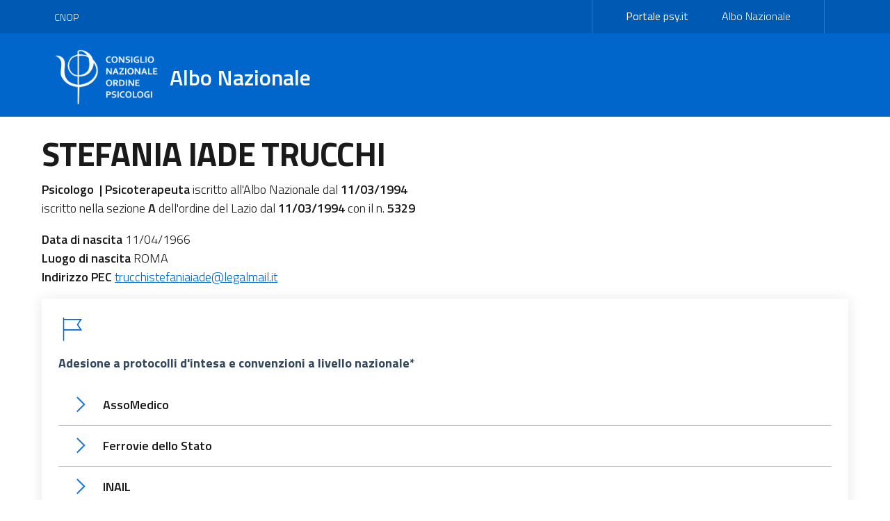

--- FILE ---
content_type: text/html;charset=UTF-8
request_url: https://areariservata.psy.it/albo/iscritto/stefaniaiade_trucchi_82201
body_size: 3350
content:
<!doctype html>


<html lang="it">
<head>
    <meta charset="utf-8">
    <title>CNOP - Pagine Personali - STEFANIA IADE TRUCCHI</title>
    <base href="/albo/">
    <meta name="viewport" content="width=device-width, initial-scale=1, shrink-to-fit=no" />
    <link rel="icon" type="image/png" href="favicon.png">

    <link rel="preconnect" href="https://fonts.gstatic.com">
    <link href="https://fonts.googleapis.com/css2?family=Titillium+Web:wght@300;400;600;700&display=swap" rel="stylesheet">

    <link href="res/css/bootstrap-italia.min.css" rel="stylesheet" />
    <script src="res/js/bootstrap-italia.bundle.min.js"></script>
    <link href="res/css/styles.css" rel="stylesheet" />
</head>
<body>

<header class="it-header-wrapper">
  <div class="it-header-slim-wrapper">
    <div class="container">
      <div class="row">
        <div class="col-12">
          <div class="it-header-slim-wrapper-content">
            <a class="d-none d-lg-block navbar-brand" href="/albo/iscritto/stefaniaiade_trucchi_82201#">CNOP</a>
            <div class="nav-mobile">
              <nav aria-label="Navigazione secondaria">
                <a class="it-opener d-lg-none" data-bs-toggle="collapse" href="#menuC1" role="button" aria-expanded="false" aria-controls="menuC1">
                  <span>CNOP</span>
                  <svg class="icon" aria-hidden="true">
                    <use href="res/svg/sprites.svg#it-expand"></use>
                  </svg>
                </a>
                <div class="link-list-wrapper collapse" id="menuC1">
                  <ul class="link-list">
                    <li><a class="dropdown-item list-item" href="https://www.psy.it">Portale psy.it</a></li>
                    <li><a class="list-item" href="https://areariservata.psy.it/albonazionale">Albo Nazionale</a></li>

                  </ul>
                </div>
              </nav>
            </div>
            <!--
            <div class="it-header-slim-right-zone">
              <div class="nav-item dropdown">
                <a class="nav-link dropdown-toggle" href="/albo/iscritto/stefaniaiade_trucchi_82201#" data-bs-toggle="dropdown" aria-expanded="false">
                  <span class="visually-hidden">Selezione lingua: lingua selezionata</span>
                  <span>ITA</span>
                  <svg class="icon d-none d-lg-block">
                    <use href="res/svg/sprites.svg#it-expand"></use>
                  </svg>
                </a>
                <div class="dropdown-menu">
                  <div class="row">
                    <div class="col-12">
                      <div class="link-list-wrapper">
                        <ul class="link-list">
                          <li>
                            <a class="dropdown-item list-item" href="/albo/iscritto/stefaniaiade_trucchi_82201#"
                              ><span>ITA <span class="visually-hidden">selezionata</span></span></a
                            >
                          </li>
                          <li>
                            <a class="dropdown-item list-item" href="/albo/iscritto/stefaniaiade_trucchi_82201#"><span>ENG</span></a>
                          </li>
                        </ul>
                      </div>
                    </div>
                  </div>
                </div>
              </div>

            </div>
            -->
          </div>
        </div>
      </div>
    </div>
  </div>
  <div class="it-nav-wrapper">
    <div class="it-header-center-wrapper">
      <div class="container">
        <div class="row">
          <div class="col-12">
            <div class="it-header-center-content-wrapper">
              <div class="it-brand-wrapper">
                <a href="/albo/iscritto/stefaniaiade_trucchi_82201#">
                  <img src="res/img/logo.png" aria-hidden="true" alt="Logo CNOP" class="logo-img">
                  <div class="it-brand-text">
                    <div class="it-brand-title">Albo Nazionale</div>
                    <!--<div class="it-brand-tagline d-none d-md-block"></div>-->
                  </div>
                </a>
              </div>
              <div class="it-right-zone">

              </div>
            </div>
          </div>
        </div>
      </div>
    </div>

  </div>
</header>

<div class="container my-4">

            <h1 >STEFANIA IADE TRUCCHI</h1>
            <p>
            <b>
            
            Psicologo
            
            
            
            &nbsp;|&nbsp;Psicoterapeuta
            </b>
            
            iscritto all&apos;Albo Nazionale dal <b>11/03/1994</b><br>
            iscritto nella sezione <b>A</b> dell&apos;ordine del Lazio
            
            dal <b>11/03/1994</b>
            
            con il n. <b>5329</b>
            

            
                
            
            

            </p>

            <p>
                <b>Data di nascita</b> 11/04/1966<br>
                <b>Luogo di nascita</b> ROMA<br>
                
                
                
                    <b>Indirizzo PEC</b> <a href='mailto:trucchistefaniaiade@legalmail.it'>trucchistefaniaiade@legalmail.it</a> <br>
                
            </p>


            


            

            


            

            
            <!--start card-->
            <div class="card-wrapper card-space">
              <div class="card card-bg">
                <div class="card-body">
                  <div class="categoryicon-top">
                    <svg class="icon">
                      <use href="res/svg/sprites.svg#it-flag"></use>
                    </svg>
                  </div>
                    <h3 class="card-title h5 ">Adesione a protocolli d&apos;intesa e convenzioni a livello nazionale*</h3>
                    <p class="card-text">

                        <div class="it-list-wrapper">
                          <ul class="it-list">
                          
                            <li>
                              <div class="list-item">
                                <div class="it-rounded-icon">
                                  <svg class="icon icon-lg">
                                    <use href="res/svg/sprites.svg#it-chevron-right"></use>
                                  </svg>
                                </div>
                                <div class="it-right-zone"><span class="text">AssoMedico </span>
                                </div>
                              </div>
                            </li>
                            
                            <li>
                              <div class="list-item">
                                <div class="it-rounded-icon">
                                  <svg class="icon icon-lg">
                                    <use href="res/svg/sprites.svg#it-chevron-right"></use>
                                  </svg>
                                </div>
                                <div class="it-right-zone"><span class="text">Ferrovie dello Stato</span>
                                </div>
                              </div>
                            </li>
                            
                            <li>
                              <div class="list-item">
                                <div class="it-rounded-icon">
                                  <svg class="icon icon-lg">
                                    <use href="res/svg/sprites.svg#it-chevron-right"></use>
                                  </svg>
                                </div>
                                <div class="it-right-zone"><span class="text">INAIL</span>
                                </div>
                              </div>
                            </li>
                            
                            <li>
                              <div class="list-item">
                                <div class="it-rounded-icon">
                                  <svg class="icon icon-lg">
                                    <use href="res/svg/sprites.svg#it-chevron-right"></use>
                                  </svg>
                                </div>
                                <div class="it-right-zone"><span class="text">Vigili del Fuoco</span>
                                </div>
                              </div>
                            </li>
                            
                        </ul>
                        </div>

                    </p>
                </div>
              </div>
            </div>
            <!-- end card -->

            

            

            
                      </p>
                    </div>
                  </div>
                </div>
                <!--end card-->





</div>

<footer class="it-footer">
  <div class="it-footer-main">
    <div class="container">
      <section>
        <div class="row clearfix">
          <div class="col-sm-12">
            <div class="it-brand-wrapper">
              <a href="/albo/iscritto/stefaniaiade_trucchi_82201#">
                <svg class="icon">
                  <use xlink:href="res/svg/sprites.svg#it-pa"></use>
                </svg>
                <div class="it-brand-text">
                  <h2 class="no_toc">CNOP</h2>
                  <h3 class="no_toc d-none d-md-block">È l’istituzione che rappresenta l’ordine degli Psicologi sul piano nazionale ed europeo</h3>
                </div>
              </a>
            </div>
          </div>
        </div>
      </section>
      <section>
        <div class="row">
          <div class="col-lg-4 col-md-6 col-sm-6 pb-2">
            <h4>
              <a href="/albo/iscritto/stefaniaiade_trucchi_82201#" title="Contatti">Contatti</a>
            </h4>
            <p>
              Via Toscana, 1 | 00187 Roma
            </p>
            <div class="link-list-wrapper">
              <ul class="footer-list link-list clearfix">
                <li>
                  <a class="list-item" href="tel:+390644292351" title="Telefono">Tel:&nbsp;+390644292351</a>
                </li>
                <li><a class="list-item" href="mailto:info@psy.it" title="Indirizzo Email">Email:&nbsp;info@psy.it</a></li>
                <li><a class="list-item" href="mailto:segreteria@pec.psypec.it" title="Indirizzo PEC">PEC:&nbsp;segreteria@pec.psypec.it</a></li>
              </ul>
            </div>
          </div>

          <div class="col-lg-4 col-md-6 col-sm-6 pb-2">
            <h4>
              <a href="/albo/iscritto/stefaniaiade_trucchi_82201#" title="Disclaimer">Disclaimer</a>
            </h4>
            <p class="text-align-justify">
              Le informazioni contraddistinte dall'asterisco (*) vengono inserite direttamente dal professionista.<br>
              Il consiglio Nazionale dell'Ordine degli Psicologi non risponde di eventuali errori, inesattezze e falsità riportate dal professionista.
            </p>
          </div>

<!--
          <div class="col-lg-4 col-md-4 col-sm-6 pb-2">
            <h4>
              <a href="#" title="Link Utili">Link Utili</a>
            </h4>
            <div class="link-list-wrapper">
              <ul class="footer-list link-list clearfix">
                <li><a class="list-item" href="https://www.psy.it" title="Vai al portale degli psicolori">Portale psy.it</a></li>
                <li><a class="list-item" href="#" title="Vai all'Albo Unico Nazionale">Albo Nazionale</a></li>

              </ul>
            </div>
          </div>

<div class="col-lg-3 col-md-3 col-sm-6">
  <h4>
    <a href="#" title="Vai alla pagina: Documenti">Documenti</a>
  </h4>
  <div class="link-list-wrapper">
    <ul class="footer-list link-list clearfix">
      <li><a class="list-item" href="#" title="Vai alla pagina: Progetti e attività">Progetti e attività</a></li>
      <li><a class="list-item" href="#" title="Vai alla pagina: Delibere, determine e ordinanze">Delibere, determine e ordinanze</a></li>
      <li><a class="list-item" href="#" title="Vai alla pagina: Bandi">Bandi</a></li>
      <li><a class="list-item" href="#" title="Vai alla pagina: Concorsi">Concorsi</a></li>
      <li><a class="list-item" href="#" title="Vai alla pagina: Albo pretorio">Albo pretorio</a></li>
    </ul>
  </div>
</div>
-->
        </div>
      </section>
      <section class="py-4 border-white border-top">
        <div class="row">
          <div class="col-lg">
            <p class="text-align-center">
              Consiglio&nbsp;Nazionale&nbsp;Ordine&nbsp;degli&nbsp;Psicologi | C.Fiscale&nbsp;97107620581
              <!-- - Via&nbsp;Toscana,&nbsp;1&nbsp;&#8209;&nbsp;00187&nbsp;Roma -->
            </p>
          </div>
          <!--<div class="align-content-center">


          </div>-->

        </div>
      </section>
    </div>
  </div>
  <div class="it-footer-small-prints clearfix">
    <div class="container">
      <h3 class="visually-hidden">Sezione Link Utili</h3>

      <ul class="it-footer-small-prints-list list-inline mb-0 d-flex flex-column flex-md-row">
        <!--
        <li class="list-inline-item"><a href="#" title="Note Legali">Media policy</a></li>
        <li class="list-inline-item"><a href="#" title="Note Legali">Note legali</a></li>
        <li class="list-inline-item"><a href="#" title="Privacy-Cookies">Privacy policy</a></li>
        <li class="list-inline-item"><a href="#" title="Mappa del sito">Mappa del sito</a></li>
        -->
      </ul>

    </div>
  </div>
</footer>


</body>
</html>





--- FILE ---
content_type: text/css
request_url: https://areariservata.psy.it/albo/res/css/styles.css
body_size: 483
content:
.logo-img {
    width: 150px;
    height: 84px;
    margin-right: 16px;
}
.it-header-wrapper .it-nav-wrapper .it-brand-wrapper {
    padding-left: 0;
}
.text-align-center {
    text-align: center
}
.text-align-justify {
    text-align: justify
}
.radiato, .sospeso {
    color: red;
}
.radiato, .sospeso, ammonito {
    font-weight: bold;
}
.specializzazione {
    font-weight: bold;
    color:#EE210B;
}
.istituto-specializzazione {
    font-weight: bold;
    font-style: italic;
}
